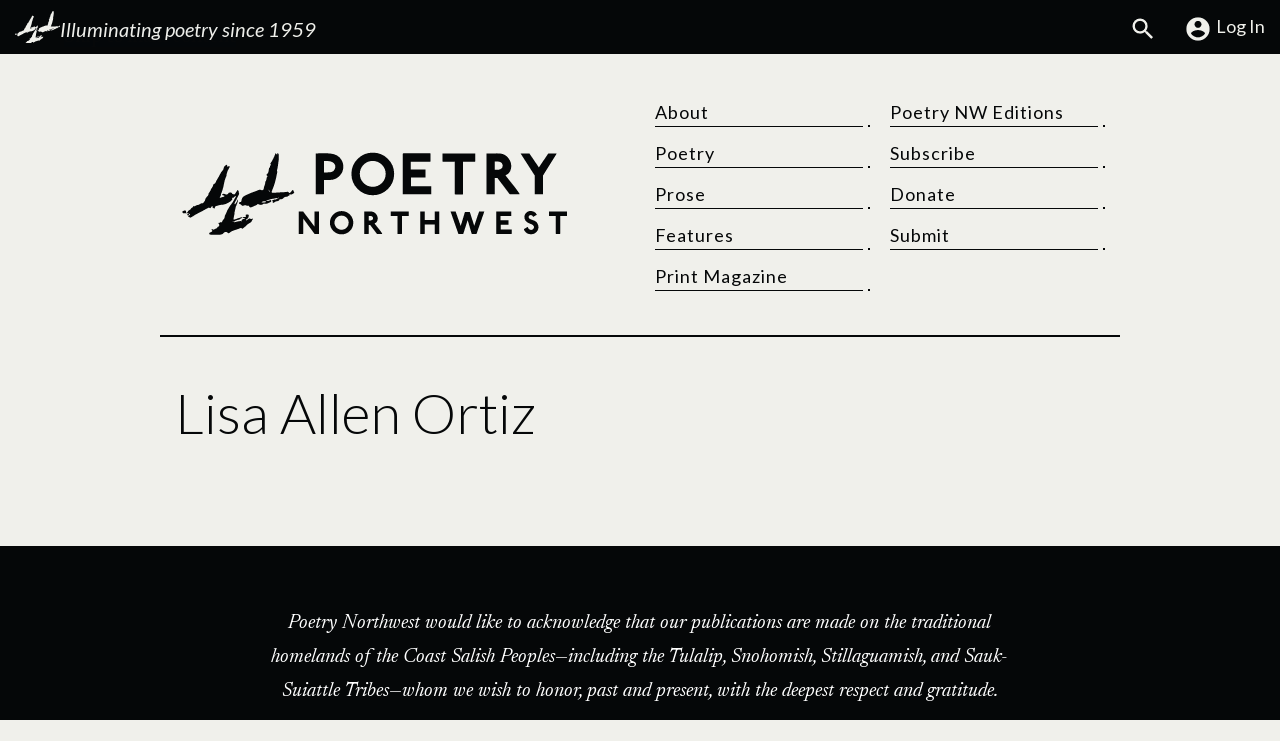

--- FILE ---
content_type: text/html; charset=UTF-8
request_url: https://www.poetrynw.org/tag/lisa-allen-ortiz/
body_size: 14174
content:
<!doctype html>
<html lang="en-US" class="no-js">
<head>
<script>//Detect JS
(function(H){H.className=H.className.replace(/\bno-js\b/,'js')})(document.documentElement)</script>
<meta charset="UTF-8" />
<meta name="viewport" content="width=device-width, initial-scale=1">

<meta name="theme-color" content="#237be0">
<meta name='robots' content='index, follow, max-image-preview:large, max-snippet:-1, max-video-preview:-1' />

	<!-- This site is optimized with the Yoast SEO plugin v26.6 - https://yoast.com/wordpress/plugins/seo/ -->
	<title>Lisa Allen Ortiz Archives | Poetry Northwest</title>
	<link rel="canonical" href="https://www.poetrynw.org/tag/lisa-allen-ortiz/" />
	<meta property="og:locale" content="en_US" />
	<meta property="og:type" content="article" />
	<meta property="og:title" content="Lisa Allen Ortiz Archives | Poetry Northwest" />
	<meta property="og:url" content="https://www.poetrynw.org/tag/lisa-allen-ortiz/" />
	<meta property="og:site_name" content="Poetry Northwest" />
	<meta property="og:image" content="https://www.poetrynw.org/wp-content/uploads/2019/12/pnw_whiteLogo_square.png" />
	<meta property="og:image:width" content="1280" />
	<meta property="og:image:height" content="1280" />
	<meta property="og:image:type" content="image/png" />
	<meta name="twitter:card" content="summary_large_image" />
	<meta name="twitter:site" content="@poetrynw" />
	<script type="application/ld+json" class="yoast-schema-graph">{"@context":"https://schema.org","@graph":[{"@type":"CollectionPage","@id":"https://www.poetrynw.org/tag/lisa-allen-ortiz/","url":"https://www.poetrynw.org/tag/lisa-allen-ortiz/","name":"Lisa Allen Ortiz Archives | Poetry Northwest","isPartOf":{"@id":"https://www.poetrynw.org/#website"},"breadcrumb":{"@id":"https://www.poetrynw.org/tag/lisa-allen-ortiz/#breadcrumb"},"inLanguage":"en-US"},{"@type":"BreadcrumbList","@id":"https://www.poetrynw.org/tag/lisa-allen-ortiz/#breadcrumb","itemListElement":[{"@type":"ListItem","position":1,"name":"Home","item":"https://www.poetrynw.org/"},{"@type":"ListItem","position":2,"name":"Lisa Allen Ortiz"}]},{"@type":"WebSite","@id":"https://www.poetrynw.org/#website","url":"https://www.poetrynw.org/","name":"Poetry Northwest","description":"Illuminating poetry since 1959","publisher":{"@id":"https://www.poetrynw.org/#organization"},"potentialAction":[{"@type":"SearchAction","target":{"@type":"EntryPoint","urlTemplate":"https://www.poetrynw.org/?s={search_term_string}"},"query-input":{"@type":"PropertyValueSpecification","valueRequired":true,"valueName":"search_term_string"}}],"inLanguage":"en-US"},{"@type":"Organization","@id":"https://www.poetrynw.org/#organization","name":"Poetry Northwest","url":"https://www.poetrynw.org/","logo":{"@type":"ImageObject","inLanguage":"en-US","@id":"https://www.poetrynw.org/#/schema/logo/image/","url":"https://www.poetrynw.org/wp-content/uploads/2015/12/PNW_logo1.png","contentUrl":"https://www.poetrynw.org/wp-content/uploads/2015/12/PNW_logo1.png","width":466,"height":121,"caption":"Poetry Northwest"},"image":{"@id":"https://www.poetrynw.org/#/schema/logo/image/"},"sameAs":["https://www.facebook.com/Poetry-Northwest-172871703743/","https://x.com/poetrynw","https://www.instagram.com/poetrynw/"]}]}</script>
	<!-- / Yoast SEO plugin. -->


<link rel='dns-prefetch' href='//fonts.googleapis.com' />
<style id='wp-img-auto-sizes-contain-inline-css' type='text/css'>
img:is([sizes=auto i],[sizes^="auto," i]){contain-intrinsic-size:3000px 1500px}
/*# sourceURL=wp-img-auto-sizes-contain-inline-css */
</style>
<link rel='stylesheet' id='wp-components-css' href='https://www.poetrynw.org/wp-includes/css/dist/components/style.min.css?ver=83fec2bce4bc390c580449646012fd2b' type='text/css' media='all' />
<link rel='stylesheet' id='wp-preferences-css' href='https://www.poetrynw.org/wp-includes/css/dist/preferences/style.min.css?ver=83fec2bce4bc390c580449646012fd2b' type='text/css' media='all' />
<link rel='stylesheet' id='wp-block-editor-css' href='https://www.poetrynw.org/wp-includes/css/dist/block-editor/style.min.css?ver=83fec2bce4bc390c580449646012fd2b' type='text/css' media='all' />
<link rel='stylesheet' id='popup-maker-block-library-style-css' href='https://www.poetrynw.org/wp-content/plugins/popup-maker/dist/packages/block-library-style.css?ver=dbea705cfafe089d65f1' type='text/css' media='all' />
<style id='woocommerce-inline-inline-css' type='text/css'>
.woocommerce form .form-row .required { visibility: visible; }
/*# sourceURL=woocommerce-inline-inline-css */
</style>
<link rel='stylesheet' id='jjm_styles-css' href='https://www.poetrynw.org/wp-content/themes/pnw-2024/style.min.css?ver=1.0.6' type='text/css' media='all' />
<link rel='stylesheet' id='googleFonts-css' href='https://fonts.googleapis.com/css2?family=Lato:ital,wght@0,300;0,400;0,700;1,300;1,400;1,700&#038;family=Newsreader:ital,opsz,wght@0,6..72,200..800;1,6..72,200..800&#038;display=swap' type='text/css' media='all' />
<script type="text/javascript" src="https://www.poetrynw.org/wp-includes/js/jquery/jquery.min.js?ver=3.7.1" id="jquery-core-js"></script>
<script type="text/javascript" src="https://www.poetrynw.org/wp-includes/js/jquery/jquery-migrate.min.js?ver=3.4.1" id="jquery-migrate-js"></script>
<script type="text/javascript" src="https://www.poetrynw.org/wp-content/plugins/woocommerce/assets/js/jquery-blockui/jquery.blockUI.min.js?ver=2.7.0-wc.10.4.3" id="wc-jquery-blockui-js" defer="defer" data-wp-strategy="defer"></script>
<script type="text/javascript" id="wc-add-to-cart-js-extra">
/* <![CDATA[ */
var wc_add_to_cart_params = {"ajax_url":"/wp-admin/admin-ajax.php","wc_ajax_url":"/?wc-ajax=%%endpoint%%","i18n_view_cart":"View cart","cart_url":"https://www.poetrynw.org/cart/","is_cart":"","cart_redirect_after_add":"no"};
//# sourceURL=wc-add-to-cart-js-extra
/* ]]> */
</script>
<script type="text/javascript" src="https://www.poetrynw.org/wp-content/plugins/woocommerce/assets/js/frontend/add-to-cart.min.js?ver=10.4.3" id="wc-add-to-cart-js" defer="defer" data-wp-strategy="defer"></script>
<script type="text/javascript" src="https://www.poetrynw.org/wp-content/plugins/woocommerce/assets/js/js-cookie/js.cookie.min.js?ver=2.1.4-wc.10.4.3" id="wc-js-cookie-js" defer="defer" data-wp-strategy="defer"></script>
<script type="text/javascript" id="woocommerce-js-extra">
/* <![CDATA[ */
var woocommerce_params = {"ajax_url":"/wp-admin/admin-ajax.php","wc_ajax_url":"/?wc-ajax=%%endpoint%%","i18n_password_show":"Show password","i18n_password_hide":"Hide password"};
//# sourceURL=woocommerce-js-extra
/* ]]> */
</script>
<script type="text/javascript" src="https://www.poetrynw.org/wp-content/plugins/woocommerce/assets/js/frontend/woocommerce.min.js?ver=10.4.3" id="woocommerce-js" defer="defer" data-wp-strategy="defer"></script>
<link rel="https://api.w.org/" href="https://www.poetrynw.org/wp-json/" /><link rel="alternate" title="JSON" type="application/json" href="https://www.poetrynw.org/wp-json/wp/v2/tags/2102" />	<noscript><style>.woocommerce-product-gallery{ opacity: 1 !important; }</style></noscript>
	<style class='wp-fonts-local' type='text/css'>
@font-face{font-family:Inter;font-style:normal;font-weight:300 900;font-display:fallback;src:url('https://www.poetrynw.org/wp-content/plugins/woocommerce/assets/fonts/Inter-VariableFont_slnt,wght.woff2') format('woff2');font-stretch:normal;}
@font-face{font-family:Cardo;font-style:normal;font-weight:400;font-display:fallback;src:url('https://www.poetrynw.org/wp-content/plugins/woocommerce/assets/fonts/cardo_normal_400.woff2') format('woff2');}
</style>
<link rel="icon" href="https://www.poetrynw.org/wp-content/uploads/2019/12/cropped-pnw_whiteLogo_square-32x32.png" sizes="32x32" />
<link rel="icon" href="https://www.poetrynw.org/wp-content/uploads/2019/12/cropped-pnw_whiteLogo_square-192x192.png" sizes="192x192" />
<link rel="apple-touch-icon" href="https://www.poetrynw.org/wp-content/uploads/2019/12/cropped-pnw_whiteLogo_square-180x180.png" />
<meta name="msapplication-TileImage" content="https://www.poetrynw.org/wp-content/uploads/2019/12/cropped-pnw_whiteLogo_square-270x270.png" />
		<style type="text/css" id="wp-custom-css">
			/*Mailchimp Form Overrides*/
div#mc_embed_signup {
	background:transparent;
	width:100%;
	max-width:100%;
}
div#mc_embed_signup form {
	margin:1rem 0;
}
div#mc_embed_signup .helper_text {
	background-color:transparent;
}
div#mc_embed_signup .mc-field-group {
	padding-bottom:1rem;
}
/*Table style for Ward poem*/
.wp-block-table {
	clear:both;
}
.wp-block-table tr {
	vertical-align:top;
}
.wp-block-table td {
	padding:0 1.5rem 1rem 0 !important;
	border-color:transparent !important;
	margin:0 !important;
	
}		</style>
		  <style type="text/css">
    :root {
        --jjm-primary: #237be0;
      }
  </style>

<link rel='stylesheet' id='wc-blocks-style-css' href='https://www.poetrynw.org/wp-content/plugins/woocommerce/assets/client/blocks/wc-blocks.css?ver=wc-10.4.3' type='text/css' media='all' />
</head>
<body class="archive tag tag-lisa-allen-ortiz tag-2102 wp-theme-pnw-2024 woocommerce-block-theme-has-button-styles woocommerce-uses-block-theme theme-pnw-2024 woocommerce-no-js" id="top-of-page">

<div class="jjm-skiplink-wrapper">
    <a href="#mainContent" class="jjm-skiplink button">Skip to main content</a>
</div>

<div class="top-bar full-width">

  <div class="container-fluid">

    <div class="row">

      <div class="col-12 col-md-6 top-bar--left">

        <a href="https://www.poetrynw.org" rel="home" class="tagline">

            <img alt="Poetry Northwest Logo Mark" src="https://www.poetrynw.org/wp-content/themes/pnw-2024/assets/img/logo-mark.svg" class="scale logo-mark" />
        
            <p>Illuminating poetry since 1959</p>

        </a>

      </div>

      <div class="col-12 col-md-6 top-bar--right">

        <ul class="jjm-store-menu">

                    
            <li><a href="https://www.poetrynw.org/search-poetry-northwest/"><svg class="icon icon-search"><use xlink:href="https://www.poetrynw.org/wp-content/themes/pnw-2024/assets/icons/symbol-defs.svg#icon-search"></use></svg><span class="screen-reader-text">Search</span></a></li>
          
          
              <li><a href="https://www.poetrynw.org/my-account/"><svg class="icon icon-account_circle"><use xlink:href="https://www.poetrynw.org/wp-content/themes/pnw-2024/assets/icons/symbol-defs.svg#icon-account_circle"></use></svg>Log In</a></li>

            
                      
        </ul>

      </div>

    </div>

  </div>

</div>
<div class="container header-wrapper">

  <header class="primary row">

    <div class="col-12 col-lg-6 site-title">

      <a aria-label="Poetry Northwest" href="https://www.poetrynw.org" rel="home">

        <svg alt="Poetry Northwest" class="site-logo scale" version="1.1" id="Layer_1" xmlns="http://www.w3.org/2000/svg" xmlns:xlink="http://www.w3.org/1999/xlink" x="0px" y="0px"
   viewBox="0 0 700 150" style="enable-background:new 0 0 700 150;" xml:space="preserve">
<g class="pnw_logo_mark">
  <path d="M110.39,83.94c0.46,0.56,0.58,1.12,0.54,1.72c-0.01,0.17-0.06,0.34-0.11,0.5c-0.79,2.26-1.57,4.53-2.38,6.79
    c-0.29,0.8-0.61,1.59-1.02,2.33c-0.6,1.09-0.86,2.24-1,3.46c-0.1,0.86-0.27,1.72-0.49,2.55c-0.43,1.62-0.93,3.22-1.11,4.9
    c-0.04,0.38-0.09,0.76-0.08,1.14c0.04,1.42-0.24,2.78-0.59,4.14c-0.31,1.19-0.63,2.38-0.83,3.59c-0.2,1.17-0.25,2.36-0.35,3.54
    c-0.05,0.59,0.16,0.78,0.76,0.68c0.63-0.11,1.26-0.23,1.86-0.43c1.53-0.52,3.04-1.08,4.55-1.63c1.26-0.46,2.54-0.82,3.85-1.1
    c0.5-0.11,0.97-0.41,1.42-0.68c0.55-0.33,1.09-0.47,1.69-0.22c0.13,0.06,0.27,0.13,0.38,0.23c0.42,0.39,0.34,1.01-0.18,1.26
    c-0.25,0.12-0.51,0.21-0.78,0.26c-0.95,0.17-1.71,0.65-2.28,1.4c-0.63,0.83-1.44,1.2-2.47,1.21c-0.9,0.01-1.75,0.29-2.59,0.6
    c-1.35,0.51-2.71,1-4.04,1.54c-0.34,0.14-0.66,0.39-0.9,0.67c-0.32,0.37-0.29,0.91-0.01,1.31c0.2,0.29,0.42,0.41,0.76,0.26
    c1.59-0.71,3.31-0.9,4.99-1.27c0.97-0.22,1.97-0.32,2.94-0.51c0.45-0.09,0.91-0.21,1.33-0.4c0.5-0.22,0.94-0.19,1.39,0.08
    c0.34,0.2,0.7,0.37,1.15,0.61c0.05-0.3,0.1-0.5,0.11-0.69c0.06-1.02,0.51-1.83,1.3-2.45c0.97-0.76,2.09-1.21,3.24-1.6
    c0.4-0.13,0.81-0.24,1.21-0.4c0.22-0.09,0.42-0.25,0.75-0.46c-0.27-0.15-0.41-0.29-0.56-0.32c-0.44-0.07-0.88-0.1-1.32-0.15
    c-0.65-0.08-1.31-0.14-1.95-0.27c-0.48-0.1-0.65-0.36-0.68-0.8c-0.04-0.53,0.13-0.76,0.66-0.8c0.49-0.04,0.98-0.02,1.46-0.03
    c0.87-0.01,1.74,0.02,2.61-0.02c1.18-0.05,1.5-0.61,1-1.68c-0.05-0.1-0.1-0.19-0.15-0.28c-0.48-0.9,0.01-1.94,1.03-2.1
    c0.63-0.1,1.26-0.18,1.9-0.19c0.37-0.01,0.77,0.06,1.12,0.19c0.67,0.24,1.12,0.74,1.13,1.47c0.01,1.66-0.27,3.26-1.18,4.69
    c-0.47,0.74-1.15,1.24-1.94,1.6c-0.19,0.09-0.39,0.16-0.59,0.24c-0.59,0.24-0.81,0.56-0.78,1.09c0.02,0.48,0.48,1.06,0.92,1.2
    c0.25,0.08,0.46-0.02,0.53-0.22c0.29-0.77,0.98-1.08,1.58-1.51c0.65-0.47,1.3-0.95,1.98-1.4c0.28-0.18,0.6-0.31,0.92-0.4
    c0.39-0.11,0.75-0.03,1.06,0.27c0.97,0.96,2.06,0.96,3.22,0.37c0.13-0.07,0.26-0.15,0.39-0.21c0.41-0.2,0.75-0.19,0.94,0.02
    c0.21,0.23,0.28,0.8,0.13,1.09c-0.03,0.06-0.07,0.11-0.11,0.15c-0.73,0.82-1.19,1.8-1.69,2.76c-0.25,0.47-0.51,0.93-0.8,1.38
    c-0.44,0.69-1.03,1.24-1.75,1.64c-0.35,0.19-0.69,0.41-1.06,0.59c-2.25,1.09-4.13,2.66-5.89,4.41c-1.04,1.03-2.13,2.01-3.22,2.98
    c-0.35,0.31-0.75,0.55-1.13,0.83c-0.6,0.44-1.19,0.88-1.79,1.33c-0.07,0.05-0.13,0.11-0.2,0.16c-0.84,0.66-1.46,0.58-2.12-0.27
    c-0.04-0.05-0.08-0.1-0.11-0.15c-0.5-0.7-0.63-0.77-1.42-0.42c-4,1.79-8.2,3.04-12.36,4.36c-2.18,0.69-4.16,1.7-5.96,3.09
    c-0.54,0.42-1.08,0.82-1.64,1.21c-1.08,0.75-1.82,0.71-2.81-0.15c-0.58-0.5-1.18-0.98-1.9-1.26c-1.57-0.6-3-0.37-4.29,0.71
    c-0.29,0.25-0.55,0.53-0.81,0.81c-1.74,1.89-3.93,2.81-6.47,3.04c-2,0.18-3.99-0.06-5.98-0.04c-2.99,0.04-5.99-0.01-8.98,0.06
    c-0.94,0.02-1.86,0.05-2.76-0.28c-0.26-0.09-0.52-0.19-0.76-0.32c-0.75-0.41-1-1-0.73-1.82c0.3-0.92,0.95-1.57,1.9-1.68
    c1.48-0.16,2.48-1.03,3.43-2.02c0.53-0.55,0.46-1.05-0.14-1.5c-0.27-0.2-0.57-0.38-0.82-0.6c-0.48-0.42-0.44-0.92,0.07-1.27
    c0.74-0.5,1.82-0.43,2.49,0.16c0.06,0.06,0.12,0.12,0.19,0.17c0.55,0.49,0.8,0.52,1.4,0.1c1.32-0.91,2.72-1.65,4.26-2.13
    c0.94-0.3,1.59-0.9,1.7-1.93c0.04-0.42,0.27-0.61,0.66-0.73c0.76-0.23,1.43-0.63,2-1.2c0.77-0.76,0.94-1.66,0.55-2.63
    c-0.2-0.5-0.56-0.94-0.86-1.4c-0.15-0.23-0.36-0.43-0.48-0.67c-0.29-0.59-0.03-1.06,0.62-1.14c0.23-0.03,0.46-0.01,0.7,0
    c0.21,0.01,0.42,0.04,0.63,0.04c0.64,0,1.07-0.3,1.3-0.92c0.28-0.78,0.58-0.87,1.27-0.43c1.12,0.71,1.68,0.5,1.9-0.8
    c0.17-0.96,0.58-1.75,1.21-2.48c0.71-0.81,1.4-1.66,2.06-2.51c0.9-1.16,1.4-2.46,1.32-3.96c-0.05-0.9,0.22-1.75,0.7-2.48
    c1.41-2.16,2.3-4.54,3.14-6.94c0.45-1.29,1.11-2.47,1.87-3.61c0.84-1.27,1.6-2.61,2.36-3.93c0.96-1.66,2.01-3.24,3.25-4.71
    c1.93-2.3,3.46-4.88,4.88-7.52c0.72-1.33,1.41-2.66,2.1-4c0.31-0.6,0.67-1.13,1.26-1.49c0.07-0.04,0.14-0.1,0.2-0.16
    c0.3-0.28,0.36-0.55,0.18-0.84c-0.2-0.32-0.5-0.43-0.87-0.2c-0.72,0.43-1.5,0.68-2.29,0.94c-0.78,0.26-1.22,0.8-1.32,1.63
    c-0.08,0.67-0.16,0.7-0.82,0.48c-0.18-0.06-0.36-0.13-0.54-0.18c-0.22-0.06-0.45-0.13-0.68-0.15c-0.38-0.04-0.83,0.15-0.89,0.38
    c-0.09,0.34,0.15,0.56,0.36,0.76c0.21,0.21,0.45,0.38,0.68,0.58c0.29,0.25,0.29,0.35,0.07,0.63c-0.76,0.96-1.54,1.92-2.29,2.9
    c-0.55,0.72-1.21,1.28-2.02,1.72c-1.64,0.89-3.24,1.86-4.89,2.74c-2.13,1.13-4.39,1.94-6.79,2.28c-0.55,0.08-1.1,0.16-1.65,0.16
    c-2.3-0.01-4.5,0.56-6.69,1.18c-1.63,0.47-3.26,0.94-4.9,1.4c-0.65,0.18-1.09,0.57-1.34,1.17c-0.18,0.45-0.28,0.94-0.44,1.39
    c-0.17,0.48-0.32,0.98-0.58,1.4c-0.37,0.6-0.88,0.58-1.23-0.04c-0.3-0.54-0.73-0.87-1.28-1.08c-0.18-0.07-0.36-0.14-0.53-0.22
    c-0.6-0.3-0.73-0.69-0.45-1.31c0.1-0.21,0.23-0.41,0.33-0.62c0.17-0.37,0.04-0.61-0.36-0.69c-0.4-0.08-0.75,0-1.06,0.29
    c-0.61,0.57-1.2,1.14-1.63,1.86c-0.18,0.29-0.36,0.58-0.57,0.85c-0.53,0.69-0.91,0.76-1.63,0.31c-0.22-0.13-0.43-0.28-0.63-0.43
    c-0.47-0.36-0.97-0.39-1.5-0.17c-0.2,0.08-0.38,0.18-0.57,0.28c-2.45,1.32-4.9,2.64-7.34,3.97c-1.34,0.73-2.67,1.5-4.01,2.22
    c-1.57,0.84-3.13,1.72-4.75,2.46c-4.28,1.98-8.29,4.4-12.16,7.07c-0.64,0.45-1.33,0.83-2.02,1.21c-0.26,0.14-0.54,0.25-0.83,0.32
    c-0.45,0.11-0.9,0.05-1.25-0.28c-0.53-0.5-1.15-0.79-1.85-0.95c-0.06-0.01-0.12-0.03-0.18-0.05c-0.94-0.32-1.19-0.96-0.7-1.84
    c0.29-0.52,0.74-0.81,1.32-0.91c0.33-0.06,0.67-0.08,1.01-0.13c0.67-0.11,1-0.6,0.81-1.25c-0.2-0.69-0.6-1.25-1.32-1.61
    c-0.05,0.19-0.1,0.32-0.13,0.46c-0.24,1.05-0.83,1.85-1.74,2.41c-0.57,0.35-0.89,0.29-1.33-0.21c-0.18-0.21-0.38-0.4-0.53-0.63
    c-0.28-0.42-0.18-0.81,0.32-0.94c0.67-0.17,1.14-0.66,1.98-0.64c0.21,0.01,0.27-0.17,0.26-0.36c-0.04-0.52-0.4-0.93-0.93-0.96
    c-0.4-0.02-0.81,0.01-1.2,0.07c-2.18,0.32-4.36,0.29-6.55,0.2c-1.43-0.06-2.46-1.28-2.39-2.7c0.02-0.52,0.22-0.86,0.75-1.05
    c0.82-0.29,1.61-0.65,2.41-0.99c0.55-0.24,1.12-0.39,1.73-0.33c0.94,0.09,1.5,0.59,1.57,1.53c0.04,0.52-0.06,1.05-0.1,1.58
    c-0.02,0.19-0.08,0.38-0.06,0.56c0.04,0.48,0.32,0.67,0.78,0.55c0.21-0.05,0.42-0.17,0.62-0.2c0.91-0.13,1.39-0.68,1.7-1.49
    c0.18-0.47,0.39-0.94,0.63-1.39c0.28-0.55,0.71-0.94,1.32-1.12c1.77-0.52,3.04-1.68,3.87-3.29c0.45-0.86,1.04-1.42,2-1.6
    c0.56-0.11,0.94-0.47,1.15-1c0.1-0.26,0.22-0.51,0.36-0.75c0.48-0.85,1.06-1.12,2.01-0.96c0.19,0.03,0.38,0.06,0.57,0.08
    c0.83,0.07,1.58-0.17,2.15-0.76c0.73-0.75,1.63-1.09,2.62-1.13c1.65-0.06,3.1-0.64,4.45-1.54c0.58-0.39,1.18-0.75,1.8-1.09
    c1.06-0.58,2.18-0.91,3.42-0.78c0.58,0.06,1.04-0.31,1.29-0.79c0.5-0.98,1.22-1.78,1.91-2.62c0.59-0.71,1-1.51,1.14-2.45
    c0.18-1.17,0.62-2.27,1.33-3.21c0.89-1.16,1.85-2.27,2.78-3.4c0.38-0.46,0.79-0.89,1.15-1.36c0.44-0.58,0.66-1.25,0.54-1.97
    c-0.1-0.64,0.12-1.15,0.49-1.65c1.1-1.44,2.13-2.92,2.91-4.56c0.35-0.73,0.67-1.47,0.93-2.23c0.22-0.61,0.52-1.15,0.95-1.64
    c0.92-1.05,1.63-2.23,2.22-3.48c0.3-0.64,0.49-1.36,0.59-2.07c0.17-1.19,0.79-2.07,1.85-2.49c1.59-0.63,2.46-1.83,3.03-3.33
    c0.74-1.96,1.75-3.77,2.85-5.54c0.39-0.63,0.77-1.27,1.17-1.9c1.33-2.06,2.39-4.26,3.45-6.46c1.24-2.56,2.77-4.92,4.76-6.97
    c0.51-0.53,0.86-1.17,1.08-1.86c0.3-0.93,0.57-1.87,0.85-2.8c0.11-0.36,0.24-0.73,0.37-1.08c0.35-0.97,0.97-1.74,1.84-2.3
    c0.79-0.5,1.59-0.99,2.4-1.45c0.51-0.3,0.91-0.14,1.1,0.42c0.19,0.57,0.18,1.12-0.19,1.64c-0.16,0.23-0.44,0.46-0.17,0.78
    c0.24,0.29,0.55,0.29,0.87,0.16c0.88-0.35,1.83-0.33,2.74-0.55c0.06-0.01,0.13-0.01,0.19-0.01c1.09,0.03,1.5,0.68,1.01,1.66
    c-0.23,0.45-0.51,0.88-0.8,1.3c-2.08,3.11-3.4,6.55-4.28,10.16c-0.18,0.74-0.27,1.51-0.31,2.26c-0.06,0.99-0.32,1.92-0.71,2.82
    c-0.54,1.25-1.12,2.48-1.59,3.75c-0.91,2.43-1.44,4.97-1.92,7.52c-0.92,4.84-1.95,9.66-3.56,14.32c-0.41,1.18-0.9,2.34-1.36,3.5
    c-0.57,1.43-0.97,2.9-1.06,4.44c-0.03,0.44-0.2,0.82-0.48,1.16c-0.22,0.26-0.46,0.5-0.67,0.77c-0.19,0.25-0.36,0.52-0.52,0.8
    c-0.33,0.59,0.31,1.24,0.82,1.15c0.31-0.05,0.63-0.12,0.92-0.24c1.58-0.7,3.23-1.17,4.92-1.5c0.27-0.05,0.56-0.1,0.78-0.25
    c0.25-0.17,0.51-0.4,0.64-0.67c0.26-0.52,0.07-0.82-0.49-1c-0.34-0.1-0.66-0.27-1-0.38c-0.34-0.11-0.7-0.17-1.04-0.26
    c-0.31-0.08-0.63-0.12-0.92-0.24c-0.61-0.24-0.76-0.71-0.41-1.27c0.28-0.45,0.72-0.72,1.21-0.89c0.87-0.31,1.75-0.35,2.63-0.1
    c0.73,0.21,1.46,0.45,2.15,0.77c1.29,0.59,2.87,0.47,3.97-0.73c0.27-0.3,0.55-0.6,0.76-0.94c0.5-0.83,1.25-1.26,2.17-1.42
    c1.19-0.2,2.37-0.11,3.51,0.33c0.62,0.24,0.94,0.68,1.03,1.33c0.13,0.97,0.36,1.14,1.34,0.99c0.51-0.08,0.95,0.04,1.37,0.36
    c0.69,0.52,0.83,0.51,1.49-0.06c0.9-0.77,1.65-1.64,2.2-2.7c0.3-0.58,0.66-1.14,1.03-1.68c0.53-0.77,1.09-1.51,1.47-2.38
    c0.28-0.65,0.91-0.76,1.46-0.3c0.64,0.55,0.97,1.28,1.14,2.09c0.12,0.56,0.16,1.14,0.26,1.7c0.07,0.39,0.14,0.81,0.32,1.16
    c0.46,0.92,0.32,1.84-0.17,2.62c-1.36,2.15-2.38,4.45-3.37,6.78c-0.73,1.7-1.6,3.33-2.51,4.94c-0.53,0.94-0.97,1.93-1.44,2.91
    c-0.31,0.63-0.3,1.32-0.23,2c0.04,0.42,0.24,0.63,0.55,0.68c0.36,0.05,0.58-0.15,0.7-0.44c0.57-1.39,1.55-2.53,2.36-3.77
    c0.59-0.91,1.09-1.87,1.39-2.92c0.08-0.26,0.17-0.53,0.29-0.77C110.09,84.27,110.23,84.15,110.39,83.94z M101.9,123.13
    c0.57,0.01,1.03-0.42,1.06-0.87c0.01-0.23-0.1-0.36-0.32-0.39c-0.31-0.05-0.9,0.19-1.04,0.48c-0.07,0.15-0.1,0.38-0.04,0.52
    C101.62,123.01,101.83,123.08,101.9,123.13z"/>
  <path d="M164.66,30.38c0.28,0.05,0.46,0.09,0.65,0.12c0.33-0.31,0.26-0.64,0.11-1c-0.31-0.69-0.28-0.81,0.26-1.32
    c0.28-0.26,0.57-0.51,0.86-0.76c0.35-0.31,0.51-0.68,0.53-1.17c0.02-0.63,0.14-1.26,0.26-1.88c0.08-0.41,0.33-0.73,0.71-0.94
    c0.11-0.06,0.23-0.13,0.32-0.21c0.41-0.39,0.43-0.7,0.12-1.1c-1.11-1.45-1.09-1.82,0.03-3.22c1.72-2.13,3-4.53,4.19-6.98
    c1.41-2.88,2.62-5.85,3.79-8.84c0.12-0.29,0.24-0.59,0.34-0.85c0.33-0.15,0.49,0.04,0.64,0.22c0.28,0.35,0.54,0.71,0.8,1.07
    c0.22,0.29,0.42,0.59,0.66,0.85c0.12,0.12,0.35,0.24,0.49,0.2c0.13-0.03,0.25-0.27,0.28-0.43c0.07-0.4,0.07-0.8,0.13-1.2
    c0.05-0.33,0.03-0.73,0.41-0.87c0.37-0.14,0.66,0.11,0.91,0.33c0.89,0.79,1.48,1.74,1.46,2.99c-0.05,2.42-0.04,4.84-0.15,7.26
    c-0.07,1.46-0.32,2.91-0.51,4.36c-0.27,2.1-0.55,4.21-0.85,6.31c-0.37,2.61-0.73,5.23-1.42,7.78c-0.12,0.46-0.28,0.9-0.43,1.35
    c-0.15,0.44-0.16,0.87,0.15,1.22c0.49,0.55,0.51,1.17,0.4,1.85c-0.8,4.8-1.79,9.55-2.99,14.26c-0.85,3.33-1.68,6.67-2.89,9.9
    c-1.05,2.8-2.15,5.59-3.22,8.38c-0.34,0.87-0.66,1.75-0.66,2.7c0,0.68,0.21,1.01,0.88,1.11c0.69,0.1,1.39,0.13,2.09,0.11
    c1.48-0.05,2.97-0.13,4.45-0.23c2.07-0.14,4.15-0.31,6.22-0.44c1.46-0.09,2.92-0.18,4.39-0.18c1.45,0,2.88-0.15,4.31-0.31
    c1.3-0.14,2.59-0.28,3.89-0.43c0.35-0.04,0.71-0.09,1.05-0.17c0.79-0.18,1.47,0.03,2.05,0.55c0.35,0.31,0.65,0.67,0.97,1.01
    c0.72,0.76,1.23,0.84,2.04,0.18c0.56-0.45,1.04-1,1.52-1.53c0.74-0.82,1.44-1.68,2.17-2.5c0.19-0.22,0.41-0.44,0.66-0.59
    c0.49-0.31,0.96-0.18,1.24,0.33c0.13,0.24,0.23,0.5,0.31,0.77c0.2,0.7,0.49,1.35,0.93,1.94c0.1,0.14,0.19,0.28,0.26,0.44
    c0.24,0.48,0.22,0.95-0.11,1.38c-0.18,0.23-0.37,0.47-0.6,0.65c-1.12,0.89-2.34,1.62-3.71,2.07c-0.97,0.32-1.92,0.31-2.82-0.26
    c-0.11-0.07-0.23-0.11-0.33-0.16c-0.55,0.28-0.65,0.44-0.59,0.98c0.02,0.15,0.04,0.3,0.04,0.44c0.05,1.06-0.81,1.74-1.83,1.46
    c-0.2-0.06-0.4-0.15-0.65-0.24c-0.09,0.13-0.21,0.25-0.28,0.39c-0.14,0.26-0.25,0.54-0.4,0.8c-0.43,0.76-0.75,0.87-1.62,0.81
    c-0.71-0.05-1.44-0.05-2.15,0.02c-1.49,0.15-2.69,0.87-3.64,2c-0.16,0.19-0.32,0.39-0.49,0.59c-0.8,0.97-1.79,1.52-3.08,1.5
    c-0.72-0.01-1.44,0.07-2.16,0.11c-0.55,0.03-0.97,0.29-1.28,0.74c-0.23,0.33-0.47,0.65-0.67,1c-0.5,0.89-1.29,1.32-2.26,1.48
    c-0.9,0.15-1.8,0.3-2.69,0.49c-1.05,0.23-2,0.69-2.86,1.34c-0.35,0.27-0.72,0.53-1.1,0.76c-0.36,0.21-0.75,0.41-1.15,0.55
    c-0.8,0.27-1.09,0.04-1.13-0.8c-0.02-0.39-0.04-0.78-0.07-1.17c-0.03-0.45-0.22-0.87-0.51-1.22c-0.15-0.18-0.25-0.45-0.29-0.69
    c-0.06-0.3,0.12-0.59,0.4-0.71c0.2-0.08,0.42-0.15,0.63-0.2c0.65-0.14,1.25-0.38,1.82-0.74c0.82-0.53,1.73-0.7,2.69-0.5
    c0.71,0.15,1.29-0.01,1.79-0.54c0.67-0.73,1.56-1.09,2.47-1.39c0.5-0.16,1.02-0.28,1.53-0.43c0.21-0.06,0.4-0.17,0.6-0.26
    c-0.01-0.06-0.02-0.11-0.03-0.17c-0.19-0.03-0.39-0.09-0.58-0.08c-0.82,0.08-1.65,0.13-2.46,0.28c-3.63,0.66-7.26,1.34-10.89,2.02
    c-2.16,0.41-4.21,1.17-6.24,1.97c-0.59,0.23-1.19,0.46-1.77,0.72c-0.24,0.1-0.48,0.23-0.54,0.51c-0.02,0.11,0.04,0.22,0.15,0.26
    c0.31,0.1,0.62,0.02,0.9-0.06c0.6-0.17,1.2-0.22,1.82-0.19c1.24,0.06,2.36-0.27,3.31-1.08c0.77-0.66,1.85-0.38,2.39,0.11
    c0.5,0.45,0.57,0.97,0.19,1.53c-0.33,0.49-0.65,1-1.02,1.46c-0.18,0.22-0.45,0.37-0.71,0.49c-0.23,0.1-0.49,0.12-0.74,0.16
    c-0.75,0.12-1.45,0.37-2.04,0.84c-0.98,0.79-2.13,1.13-3.34,1.3c-1.56,0.21-3.13,0.29-4.68-0.08c-0.32-0.07-0.59,0.01-0.84,0.19
    c-0.26,0.18-0.51,0.39-0.75,0.59c-2.17,1.78-4.54,1.92-7.05,0.87c-0.53-0.22-1.03-0.51-1.53-0.77c-0.42-0.22-0.82-0.19-1.18,0.12
    c-0.03,0.03-0.07,0.05-0.1,0.08c-0.97,0.97-2.21,1.48-3.42,2.06c-2.36,1.12-4.69,2.29-7.17,3.14c-0.42,0.14-0.85,0.28-1.28,0.38
    c-1.35,0.32-2.07-0.02-2.72-1.25c-0.22-0.41-0.39-0.85-0.58-1.27c-0.06-0.13-0.13-0.26-0.23-0.44c-0.58,0-1.18-0.03-1.77,0.01
    c-1.19,0.07-2.33-0.06-3.39-0.66c-0.55-0.31-1.16-0.31-1.74-0.17c-0.8,0.18-1.59,0.45-2.38,0.69c-0.22,0.07-0.43,0.17-0.65,0.25
    c-0.89,0.33-1.67,0.17-2.32-0.54c-0.26-0.28-0.5-0.58-0.76-0.86c-0.7-0.77-1.49-1.37-2.59-1.48c-1.06-0.11-1.83-0.63-1.46-2.27
    c0.26-1.16,0.9-1.66,2.08-1.62c0.4,0.02,0.79,0.1,1.24,0.16c0.05-0.1,0.12-0.22,0.16-0.35c0.46-1.39,0.88-2.78,1.05-4.25
    c0.2-1.83,1.11-3.32,2.51-4.51c0.23-0.19,0.45-0.39,0.7-0.56c2.16-1.43,4.33-2.83,6.83-3.63c0.75-0.24,1.48-0.55,2.17-0.92
    c2.03-1.08,4.15-1.94,6.32-2.69c3.35-1.16,6.67-2.4,9.94-3.78c0.64-0.27,1.32-0.46,1.96-0.74c1.16-0.51,2.27-0.33,3.39,0.15
    c0.44,0.19,0.92,0.36,1.39,0.42c0.91,0.13,1.77-0.08,2.53-0.62c0.41-0.29,0.68-0.67,0.73-1.21c0.28-2.68,1.12-5.22,2.07-7.72
    c0.37-0.97,0.71-1.96,0.73-3.02c0.01-0.34,0.02-0.68-0.03-1.02c-0.07-0.49,0.05-0.91,0.36-1.3c0.78-1,1.35-2.12,1.67-3.34
    c0.24-0.9,0.33-1.83,0.5-2.75c0.07-0.4,0.15-0.79,0.27-1.18c0.19-0.64,0.51-1.2,1.03-1.65c0.39-0.33,0.42-0.44,0.15-0.86
    c-0.26-0.41-0.59-0.77-0.89-1.16c-0.22-0.29-0.46-0.56-0.65-0.86c-0.29-0.48-0.23-0.75,0.21-1.09c2.23-1.69,3.31-3.98,3.47-6.73
    c0.04-0.61,0-1.23-0.01-1.84C164.66,30.84,164.66,30.66,164.66,30.38z M154.49,89.26C154.49,89.26,154.49,89.26,154.49,89.26
    c0.25,0.01,0.51,0.02,0.76,0.01c1.17-0.05,2.32-0.19,3.44-0.52c0.3-0.09,0.6-0.21,0.87-0.37c0.48-0.3,0.49-0.75,0.02-1.07
    c-0.26-0.17-0.57-0.29-0.88-0.35c-1.14-0.23-2.28-0.19-3.4,0.09c-0.67,0.16-1.34,0.4-1.96,0.71c-0.33,0.17-0.62,0.51-0.82,0.84
    c-0.25,0.42-0.11,0.64,0.38,0.67C153.43,89.28,153.96,89.26,154.49,89.26z M165.51,68.08c0.38-0.01,0.65-0.08,0.74-0.4
    c0.09-0.3-0.11-0.48-0.34-0.61c-0.15-0.08-0.31-0.15-0.47-0.19c-0.41-0.12-0.69-0.05-0.78,0.19c-0.12,0.29,0.04,0.66,0.39,0.84
    C165.22,68.01,165.41,68.05,165.51,68.08z M166.34,69.47c-0.41,0-0.7,0.18-0.79,0.45c-0.09,0.28,0.04,0.61,0.3,0.77
    c0.27,0.16,0.55,0.12,0.86-0.17c0.2-0.19,0.45-0.4,0.35-0.69C166.95,69.5,166.61,69.48,166.34,69.47z"/>
</g>
<g class="pnw_logo_poetry">
  <path d="M272.95,49.27H262c-0.07,0.66-0.11,8.97-0.11,24.95c-0.15,0.44-0.44,0.62-0.88,0.55h-12.8c-0.51,0-0.77-0.22-0.77-0.66
    V3.19c0-0.36,0.15-0.58,0.44-0.66c0.15-0.07,0.33-0.07,0.55,0c10.8-0.36,18.53-0.36,23.2,0c10.07,0.66,17.14,4.49,21.23,11.49
    c2.11,3.65,3.17,7.73,3.17,12.26c0,6.2-2.3,11.58-6.89,16.14C284.55,46.99,279.15,49.27,272.95,49.27z M281.48,23
    c-1.61-4.23-5.62-6.57-12.04-7c-1.61,0-3.9,0-6.9,0c-0.51,0-0.73,0.15-0.66,0.44v19.59c3.14,0,6.27-0.04,9.41-0.11
    c3.79-0.22,6.57-1.42,8.32-3.61c1.6-1.82,2.41-3.9,2.41-6.24C282.03,24.97,281.85,23.95,281.48,23z"/>
  <path d="M385.45,38.65c0,10.43-3.67,19.32-11,26.65c-7.33,7.33-16.18,11-26.54,11c-10.43,0-19.32-3.67-26.65-11
    c-7.33-7.33-11-16.21-11-26.65c0-10.36,3.67-19.21,11-26.54c7.33-7.33,16.22-11,26.65-11c10.36,0,19.21,3.67,26.54,11
    C381.79,19.45,385.45,28.29,385.45,38.65z M370.57,38.54c0-6.27-2.23-11.64-6.68-16.09c-4.45-4.45-9.81-6.68-16.09-6.68
    c-6.35,0-11.73,2.23-16.14,6.68c-4.41,4.45-6.62,9.81-6.62,16.09c0,6.35,2.21,11.75,6.62,16.2c4.41,4.45,9.8,6.68,16.14,6.68
    c6.27,0,11.64-2.23,16.09-6.68C368.34,50.29,370.57,44.89,370.57,38.54z"/>
  <path d="M400.78,3.08c0-0.44,0.22-0.66,0.66-0.66h47.39c0.36,0.07,0.55,0.26,0.55,0.55v13.46c0,0.44-0.18,0.66-0.55,0.66h-34.26
    v13.68h25.39c0.36,0,0.55,0.18,0.55,0.55v13.35c0,0.37-0.18,0.55-0.55,0.55h-24.73v15.1h35.13c0.29,0,0.44,0.18,0.44,0.55v13.35
    c0,0.37-0.18,0.55-0.55,0.55h-48.81c-0.44,0-0.66-0.15-0.66-0.44V3.08z"/>
  <path d="M528.17,16.44c0,0.37-0.22,0.55-0.66,0.55h-20.9l0.11,57.24c0,0.37-0.22,0.55-0.66,0.55h-13.24
    c-0.44,0-0.66-0.15-0.66-0.44l0.11-57.35h-21.12c-0.44,0-0.66-0.15-0.66-0.44V3.08c0-0.36,0.22-0.55,0.66-0.55h56.47
    c0.36,0,0.55,0.15,0.55,0.44V16.44z"/>
  <path d="M562.31,74.22c0,0.37-0.18,0.55-0.55,0.55h-13.24c-0.44,0-0.66-0.15-0.66-0.44V3.08c0-0.36,0.26-0.55,0.77-0.55l18.06-0.11
    c5.18,0,9.28,0.75,12.31,2.24c3.03,1.5,5.82,4.03,8.37,7.61c3.06,4.31,4.38,9.12,3.94,14.45c-0.59,7.15-3.94,11.93-10.07,14.34
    c1.9,2.63,6.13,8.03,12.7,16.2c5.33,6.71,9.34,12.22,12.04,16.53c0.15,0.44-0.11,0.77-0.77,0.98h-16.31l-21.78-28.89h-4.38
    c-0.29-0.07-0.44,0.07-0.44,0.44V74.22z M562.31,16.77v14.67c3.5,0.07,5.69,0.04,6.57-0.11c2.55-0.29,4.49-1.17,5.8-2.63
    c1.09-1.09,1.64-2.59,1.64-4.49c0-1.02-0.18-1.93-0.55-2.74c-0.87-2.26-2.63-3.68-5.25-4.27c-1.24-0.29-3.69-0.44-7.33-0.44H562.31
    z"/>
  <path d="M647.24,74.22c0,0.37-0.18,0.55-0.55,0.55h-13.24c-0.44,0-0.66-0.15-0.66-0.44V41.61L608.17,3.08
    c-0.07-0.36,0.04-0.55,0.33-0.55h14.77l16.75,24.62l16.63-24.62h14.23c0.29,0,0.4,0.18,0.33,0.55l-23.97,38.52V74.22z"/>
</g>
<g class="pnw_logo_nw">
  <path d="M252.9,144.51h-7.48l-20.04-27.16v26.62c0.04,0.28-0.01,0.44-0.15,0.48c-0.14,0.04-0.27,0.06-0.39,0.06h-7.06
    c-0.2,0.04-0.3-0.12-0.3-0.48v-38.71c0-0.2,0.1-0.3,0.3-0.3h7.6l20.04,26.68v-26.32c-0.04-0.24,0.08-0.36,0.36-0.36h7
    c0.4,0,0.58,0.12,0.54,0.36v38.77C253.31,144.43,253.17,144.55,252.9,144.51z"/>
  <path d="M313.56,124.76c0,5.7-2,10.56-6.01,14.57c-4.01,4.01-8.85,6.01-14.51,6.01c-5.7,0-10.56-2.01-14.57-6.01
    c-4.01-4.01-6.01-8.86-6.01-14.57c0-5.66,2.01-10.5,6.01-14.51c4.01-4.01,8.86-6.01,14.57-6.01c5.66,0,10.5,2,14.51,6.01
    C311.56,114.26,313.56,119.1,313.56,124.76z M305.43,124.7c0-3.43-1.22-6.36-3.65-8.8c-2.43-2.43-5.37-3.65-8.8-3.65
    c-3.47,0-6.41,1.22-8.83,3.65c-2.41,2.43-3.62,5.37-3.62,8.8c0,3.47,1.21,6.42,3.62,8.85c2.41,2.43,5.36,3.65,8.83,3.65
    c3.43,0,6.36-1.22,8.8-3.65C304.21,131.13,305.43,128.17,305.43,124.7z"/>
  <path d="M340.6,144.21c0,0.2-0.1,0.3-0.3,0.3h-7.24c-0.24,0-0.36-0.08-0.36-0.24v-38.95c0-0.2,0.14-0.3,0.42-0.3l9.87-0.06
    c2.83,0,5.08,0.41,6.73,1.23c1.66,0.82,3.18,2.21,4.58,4.16c1.68,2.35,2.39,4.99,2.15,7.9c-0.32,3.91-2.15,6.52-5.5,7.84
    c1.04,1.44,3.35,4.39,6.94,8.86c2.91,3.67,5.11,6.68,6.58,9.03c0.08,0.24-0.06,0.42-0.42,0.54h-8.92l-11.91-15.8h-2.39
    c-0.16-0.04-0.24,0.04-0.24,0.24V144.21z M340.6,112.8v8.02c1.91,0.04,3.11,0.02,3.59-0.06c1.4-0.16,2.45-0.64,3.17-1.44
    c0.6-0.6,0.9-1.42,0.9-2.45c0-0.56-0.1-1.06-0.3-1.49c-0.48-1.24-1.44-2.02-2.87-2.33c-0.68-0.16-2.01-0.24-4.01-0.24H340.6z"/>
  <path d="M410.96,112.62c0,0.2-0.12,0.3-0.36,0.3h-11.43l0.06,31.29c0,0.2-0.12,0.3-0.36,0.3h-7.24c-0.24,0-0.36-0.08-0.36-0.24
    l0.06-31.35h-11.55c-0.24,0-0.36-0.08-0.36-0.24v-7.36c0-0.2,0.12-0.3,0.36-0.3h30.87c0.2,0,0.3,0.08,0.3,0.24V112.62z"/>
  <path d="M464.93,144.21c0,0.2-0.1,0.3-0.3,0.3h-7.3c-0.2,0-0.3-0.08-0.3-0.24c0-0.92,0-2.35,0-4.31c0-0.84,0-4.79,0-11.84H439.2
    v16.03c0,0.24-0.1,0.36-0.3,0.36h-7.24c-0.24,0-0.36-0.08-0.36-0.24v-38.95c0-0.2,0.12-0.3,0.36-0.3h7.24c0.2,0,0.3,0.08,0.3,0.24
    c0,0.24,0,5.23,0,14.96h17.83v-14.9c0-0.2,0.12-0.3,0.36-0.3h7.24c0.2,0,0.3,0.08,0.3,0.24V144.21z"/>
  <path d="M543.9,105.44l-13.4,38.65c-0.08,0.2-0.18,0.34-0.3,0.42h-8.08c-0.2,0-0.32-0.14-0.36-0.42l-7-23.93l-7.6,23.87
    c-0.04,0.32-0.18,0.48-0.42,0.48h-8.02c-0.08,0-0.24-0.2-0.48-0.6l-13.46-38.53c-0.08-0.24,0-0.36,0.24-0.36h8.55l8.97,25.55
    l7.42-24.71c0-0.08,0.06-0.12,0.18-0.12h8.2c0.08,0,0.14,0.04,0.18,0.12l7.84,24.47l8.38-24.95c0.04-0.32,0.18-0.44,0.42-0.36h8.32
    C543.92,104.98,544.06,105.12,543.9,105.44z"/>
  <path d="M564.84,105.32c0-0.24,0.12-0.36,0.36-0.36h25.91c0.2,0.04,0.3,0.14,0.3,0.3v7.36c0,0.24-0.1,0.36-0.3,0.36h-18.73v7.48
    h13.88c0.2,0,0.3,0.1,0.3,0.3v7.3c0,0.2-0.1,0.3-0.3,0.3h-13.52v8.26h19.21c0.16,0,0.24,0.1,0.24,0.3v7.3c0,0.2-0.1,0.3-0.3,0.3
    H565.2c-0.24,0-0.36-0.08-0.36-0.24V105.32z"/>
  <path d="M637.84,138.4c-2.95,4.83-7.16,7.08-12.62,6.76c-4.63-0.28-8.12-2.35-10.47-6.22c-0.72-1.24-1.06-2.19-1.02-2.87
    c1.48-0.88,3.69-2.19,6.64-3.95c0.24,0.76,0.76,1.82,1.55,3.17c1.32,1.52,2.79,2.27,4.43,2.27c1.32,0,2.49-0.51,3.53-1.53
    c1.04-1.02,1.56-2.18,1.56-3.5c0-0.6-0.14-1.17-0.42-1.73c-0.8-1.47-2.21-2.63-4.25-3.47c-1.76-0.68-3.51-1.36-5.27-2.03
    c-2.15-1.08-3.89-2.6-5.2-4.58c-1.32-1.97-1.92-4.08-1.8-6.31c0.08-2.23,0.86-4.3,2.33-6.19c1.47-1.89,3.27-3.12,5.38-3.68
    c1.12-0.28,2.23-0.42,3.35-0.42c2.23,0,4.31,0.53,6.22,1.59c1.91,1.06,3.41,2.58,4.49,4.58c0.08,0.04,0.06,0.2-0.06,0.48
    c-1.76,1.2-3.81,2.45-6.16,3.77c-1.32-2.15-2.63-3.23-3.95-3.23c-1.32-0.04-2.32,0.27-3.02,0.93c-0.7,0.66-1.05,1.47-1.05,2.42
    c0,1.12,0.42,2.07,1.26,2.87c1.08,0.72,2.71,1.46,4.91,2.21c2.43,0.88,4.09,1.56,4.97,2.03c1.8,0.96,3.15,2.21,4.07,3.77
    c1.4,2.23,2.09,4.65,2.09,7.24C639.33,134.89,638.83,136.77,637.84,138.4z"/>
  <path d="M689.41,112.62c0,0.2-0.12,0.3-0.36,0.3h-11.43l0.06,31.29c0,0.2-0.12,0.3-0.36,0.3h-7.24c-0.24,0-0.36-0.08-0.36-0.24
    l0.06-31.35h-11.55c-0.24,0-0.36-0.08-0.36-0.24v-7.36c0-0.2,0.12-0.3,0.36-0.3h30.87c0.2,0,0.3,0.08,0.3,0.24V112.62z"/>
</g>
</svg>
      </a>

    </div>

    <nav class="primary col-12 col-lg-6 col-xl-6">

      <button class="menu-button" aria-expanded="false" aria-controls="mobile-menu">

        <div class="jjm-menu-icon">

          <svg width="50" height="50" viewBox="0 0 100 100">
              <path class="line line1" d="M 0,29.000046 H 80.000231 C 80.000231,29.000046 94.498839,28.817352 94.532987,66.711331 94.543142,77.980673 90.966081,81.670246 85.259173,81.668997 79.552261,81.667751 75.000211,74.999942 75.000211,74.999942 L 25.000021,25.000058" />
              <path class="line line2" d="M 0,50 H 80" />
              <path class="line line3" d="M 0,70.999954 H 80.000231 C 80.000231,70.999954 94.498839,71.182648 94.532987,33.288669 94.543142,22.019327 90.966081,18.329754 85.259173,18.331003 79.552261,18.332249 75.000211,25.000058 75.000211,25.000058 L 25.000021,74.999942" />
          </svg>

        </div>

        <span>Menu</span>

      </button>

      <ul id="menu-primary-navigation-menu" class=""><li id="menu-item-21563" class="menu-item menu-item-type-post_type menu-item-object-page menu-item-21563"><a href="https://www.poetrynw.org/about/">About</a></li>
<li id="menu-item-23067" class="menu-item menu-item-type-post_type_archive menu-item-object-pnw_poetry menu-item-23067"><a href="https://www.poetrynw.org/poetry/">Poetry</a></li>
<li id="menu-item-21802" class="menu-item menu-item-type-post_type menu-item-object-page current_page_parent menu-item-21802"><a href="https://www.poetrynw.org/poetry-and-prose/">Prose</a></li>
<li id="menu-item-23074" class="menu-item menu-item-type-post_type menu-item-object-page menu-item-23074"><a href="https://www.poetrynw.org/poetry-northwest-features/">Features</a></li>
<li id="menu-item-21566" class="menu-item menu-item-type-post_type_archive menu-item-object-jjm_issues menu-item-21566"><a href="https://www.poetrynw.org/issues/">Print Magazine</a></li>
<li id="menu-item-21567" class="menu-item menu-item-type-post_type menu-item-object-page menu-item-21567"><a href="https://www.poetrynw.org/editions/">Poetry NW Editions</a></li>
<li id="menu-item-21569" class="menu-item menu-item-type-post_type menu-item-object-page menu-item-21569"><a href="https://www.poetrynw.org/about/subscribe/">Subscribe</a></li>
<li id="menu-item-21570" class="menu-item menu-item-type-post_type menu-item-object-page menu-item-21570"><a href="https://www.poetrynw.org/about/donate/">Donate</a></li>
<li id="menu-item-21571" class="menu-item menu-item-type-post_type menu-item-object-page menu-item-21571"><a href="https://www.poetrynw.org/about/submissions-info/">Submit</a></li>
</ul>
    </nav>

  </header>

</div><!-- close .container-->
<main id="mainContent" class="container jjm-content-archives">
    
    <div class="row">

        <header class="col-12">

            <h1 class="archive-title">
                
            Lisa Allen Ortiz</h1>
        </header>

        
        <!--Page Navigation-->
        
    </div>

</main><!--close .container-->   


<div class="footer-wrapper full-width">
  
  <footer class="main container">

          
      <div class="row">

        <div class="col-12 col-lg-10 col-xl-6 offset-lg-1 offset-xl-3 salish-peoples">

          <p><em>Poetry Northwest would like to acknowledge that our publications are made on the traditional homelands of the Coast Salish Peoples—including the Tulalip, Snohomish, Stillaguamish, and Sauk-Suiattle Tribes—whom we wish to honor, past and present, with the deepest respect and gratitude.</em></p>

        </div>

      </div>

    
    <div class="row">

      <nav aria-describedby="#footer-menu-1" class="col-12 col-sm-6 col-md-4 col-xl-3 footer-menu-1">

        <h3 id="footer-menu-1">Explore</h3>
                
        <ul id="menu-footer-menu" class=""><li id="menu-item-21556" class="menu-item menu-item-type-post_type menu-item-object-page menu-item-21556"><a href="https://www.poetrynw.org/about/">About</a></li>
<li id="menu-item-21557" class="menu-item menu-item-type-post_type_archive menu-item-object-jjm_issues menu-item-21557"><a href="https://www.poetrynw.org/issues/">Print Magazine</a></li>
<li id="menu-item-21558" class="menu-item menu-item-type-post_type menu-item-object-page menu-item-21558"><a href="https://www.poetrynw.org/editions/">Poetry NW Editions</a></li>
<li id="menu-item-21559" class="menu-item menu-item-type-post_type menu-item-object-page menu-item-21559"><a href="https://www.poetrynw.org/about/subscribe/">Subscribe</a></li>
<li id="menu-item-21560" class="menu-item menu-item-type-post_type menu-item-object-page menu-item-21560"><a href="https://www.poetrynw.org/about/donate/">Donate</a></li>
<li id="menu-item-21561" class="menu-item menu-item-type-post_type menu-item-object-page menu-item-21561"><a href="https://www.poetrynw.org/about/submissions-info/">Submission Guidelines</a></li>
<li id="menu-item-21562" class="menu-item menu-item-type-post_type menu-item-object-page menu-item-21562"><a href="https://www.poetrynw.org/about/contact/">Contact</a></li>
</ul>
      </nav>

      <nav aria-describedby="#footer-menu-2" class="col-12 col-sm-6 col-md-4 col-xl-3 footer-menu-2">

        <h3 id="footer-menu-2">Our Partners</h3><ul><li><a href="https://lectures.org/">Seattle Arts &amp; Lectures</a></li><li><a href="https://sites.uwm.edu/in-na-po/">In-Na-Po (Indigenous Nations Poets)</a></li><li><a href="https://poetry.lib.uidaho.edu/">Vandal Poem of the Day</a></li><li><a href="https://www.poets.org/poetsorg/listing/poetry-northwest-0">poets.org</a></li></ul>
          <a class="button" href="https://www.poetrynw.org/donate/" target="_self">Become a Supporter</a>

        
      </nav>

      <div class="col-12 col-sm-6 col-md-4 col-xl-4 social">

        <h3>Join Our Newsletter</h3>
          <a class="button" href="https://www.poetrynw.org/newsletter/" target="_self">Join for Updates</a>

        <ul><li><a target="_blank" rel="noopener" href="https://www.facebook.com/Poetry-Northwest-172871703743/"><svg class="icon icon-facebook"><use xlink:href="https://www.poetrynw.org/wp-content/themes/pnw-2024/assets/icons/symbol-defs.svg#icon-facebook"></use></svg><span class="screen-reader-text">Facebook (Opens in new tab)</span></a></li><li><a target="_blank" rel="noopener" href="https://www.instagram.com/poetrynw/"><svg class="icon icon-instagram1"><use xlink:href="https://www.poetrynw.org/wp-content/themes/pnw-2024/assets/icons/symbol-defs.svg#icon-instagram1"></use></svg><span class="screen-reader-text">Instagram (Opens in new tab)</span></a></li><li><a target="_blank" rel="noopener" href="https://twitter.com/poetrynw?lang=en"><svg class="icon icon-x"><use xlink:href="https://www.poetrynw.org/wp-content/themes/pnw-2024/assets/icons/symbol-defs.svg#icon-x"></use></svg><span class="screen-reader-text">X (Opens in new tab)</span></a></li></ul>
      </div>

      <div class="col-12 col-sm-6 col-md-12 col-xl-2 order-xl-first footer-logos">

        <a target="_blank" rel="noopener" href="https://www.clmp.org/"><img src="https://www.poetrynw.org/wp-content/themes/pnw-2024/assets/img/BW-Print-Logo.png" alt="Proud Member of CLMP" class="scale" /></a>

      </div>

      <div class="site-info col-12 copyright">

        <p>&copy; 2026 Poetry Northwest and its authors

          | <a href="https://www.poetrynw.org/site-credits/">Site Credits</a>          
        </p>

      </div>

    </div>

  </footer>

</div><!--end .container-fluid-->

<a href="#top-of-page" id="return-to-top" title="Scroll to Top"><svg alt="Chevron Pointing Up" id="icon-chevron-up" viewBox="0 0 20 20">
<path d="M15.484 12.452c-0.436 0.446-1.043 0.481-1.576 0l-3.908-3.747-3.908 3.747c-0.533 0.481-1.141 0.446-1.574 0-0.436-0.445-0.408-1.197 0-1.615 0.406-0.418 4.695-4.502 4.695-4.502 0.217-0.223 0.502-0.335 0.787-0.335s0.57 0.112 0.789 0.335c0 0 4.287 4.084 4.695 4.502s0.436 1.17 0 1.615z"></path></a>

<script type="speculationrules">
{"prefetch":[{"source":"document","where":{"and":[{"href_matches":"/*"},{"not":{"href_matches":["/wp-*.php","/wp-admin/*","/wp-content/uploads/*","/wp-content/*","/wp-content/plugins/*","/wp-content/themes/pnw-2024/*","/*\\?(.+)"]}},{"not":{"selector_matches":"a[rel~=\"nofollow\"]"}},{"not":{"selector_matches":".no-prefetch, .no-prefetch a"}}]},"eagerness":"conservative"}]}
</script>
	<script type='text/javascript'>
		(function () {
			var c = document.body.className;
			c = c.replace(/woocommerce-no-js/, 'woocommerce-js');
			document.body.className = c;
		})();
	</script>
	<script type="text/javascript" src="https://www.poetrynw.org/wp-content/themes/pnw-2024/assets/js/custom.min.js?ver=1.0" id="custom-js-js"></script>
<script type="text/javascript" src="https://www.poetrynw.org/wp-content/plugins/woocommerce/assets/js/sourcebuster/sourcebuster.min.js?ver=10.4.3" id="sourcebuster-js-js"></script>
<script type="text/javascript" id="wc-order-attribution-js-extra">
/* <![CDATA[ */
var wc_order_attribution = {"params":{"lifetime":1.0e-5,"session":30,"base64":false,"ajaxurl":"https://www.poetrynw.org/wp-admin/admin-ajax.php","prefix":"wc_order_attribution_","allowTracking":true},"fields":{"source_type":"current.typ","referrer":"current_add.rf","utm_campaign":"current.cmp","utm_source":"current.src","utm_medium":"current.mdm","utm_content":"current.cnt","utm_id":"current.id","utm_term":"current.trm","utm_source_platform":"current.plt","utm_creative_format":"current.fmt","utm_marketing_tactic":"current.tct","session_entry":"current_add.ep","session_start_time":"current_add.fd","session_pages":"session.pgs","session_count":"udata.vst","user_agent":"udata.uag"}};
//# sourceURL=wc-order-attribution-js-extra
/* ]]> */
</script>
<script type="text/javascript" src="https://www.poetrynw.org/wp-content/plugins/woocommerce/assets/js/frontend/order-attribution.min.js?ver=10.4.3" id="wc-order-attribution-js"></script>
</body>
</html>
<!-- Dynamic page generated in 0.884 seconds. -->
<!-- Cached page generated by WP-Super-Cache on 2026-01-24 01:16:39 -->

<!-- super cache -->